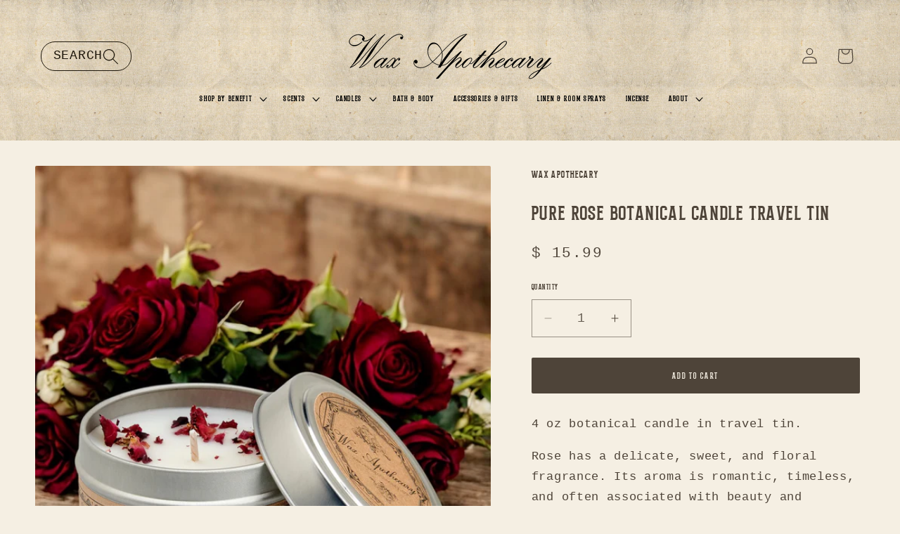

--- FILE ---
content_type: text/css
request_url: https://waxapothecary.com/cdn/shop/t/10/assets/component-accordion.css?v=107951434371100792901756918200
body_size: -287
content:
.accordion summary{display:flex;position:relative;line-height:1;padding:1.5rem 0}.accordion .summary__title{display:flex;flex:1}.accordion .summary__title+.icon-caret{height:calc(var(--font-heading-scale) * .6rem)}.accordion+.accordion{margin-top:0;border-top:none}.accordion{margin-top:0;margin-bottom:0;border-top:.1rem solid rgba(var(--color-foreground),.08);border-bottom:.1rem solid rgba(var(--color-foreground),.08)}.accordion__title{display:inline-block;max-width:calc(100% - 6rem);min-height:1.6rem;margin:0;word-break:break-word}.accordion .icon-accordion{align-self:center;fill:rgb(var(--color-foreground));height:calc(var(--font-heading-scale) * 2rem);margin-right:calc(var(--font-heading-scale) * 1rem);width:calc(var(--font-heading-scale) * 2rem)}.accordion details[open]>summary .icon-caret{transform:rotate(180deg)}.accordion__content{margin-bottom:1.5rem;word-break:break-word;overflow-x:auto;padding:0}.accordion__content img{max-width:100%}.accordion__tabs__container .accordion__tabs{display:none}@media screen and (min-width: 750px){.accordion__tabs__container .accordion__tabs{display:flex;grid-column:1/-1}.accordion__tabs__container .accordion summary{display:none}.accordion__tabs__container .accordion__tabs__content{padding-top:.6rem;border-top:.1rem solid rgba(var(--color-foreground),.08)}.accordion__tabs__container .accordion__tabs__content .accordion{border:none}}.accordion__tabs__container .accordion__tabs-button{flex:1;padding:1.8rem 0;background-color:transparent;cursor:pointer;text-decoration:none;border:none;border-bottom:.1rem solid transparent}.accordion__tabs__container .accordion__tabs-button[active] .accordion__tabs-button__title{text-decoration:underline;text-underline-offset:.3rem}
/*# sourceMappingURL=/cdn/shop/t/10/assets/component-accordion.css.map?v=107951434371100792901756918200 */


--- FILE ---
content_type: text/css
request_url: https://waxapothecary.com/cdn/shop/t/10/assets/section-footer.css?v=120799883731982363071756918200
body_size: 734
content:
.footer{border-top:.1rem solid rgba(var(--color-foreground),.08)}.footer:not(.color-background-1){border-top:none}.footer__content-top{padding-bottom:5rem;display:block}@media screen and (max-width: 749px){.footer-block.grid__item{padding:0}.footer__content-top{padding-bottom:3rem;padding-left:calc(1rem / var(--font-body-scale));padding-right:calc(1rem / var(--font-body-scale))}.footer__content-top .grid{row-gap:2rem}.footer-block .footer__list-social.content--mobile-left,.footer-block .footer__localization.content--mobile-left{justify-content:flex-start}.footer-block .footer__list-social.content--mobile-center,.footer-block .footer__localization.content--mobile-center,.content--mobile-center .footer-block__details-content .list-menu__item{justify-content:center}.footer-block .footer__list-social.content--mobile-right,.footer-block .footer__localization.content--mobile-right,.content--mobile-right .footer-block__details-content .list-menu__item{justify-content:flex-end}}@media screen and (min-width: 750px){.footer__content-top .grid{row-gap:6rem;margin-bottom:0}.footer-block .footer__list-social.content--desktop-left,.footer-block .footer__localization.content--desktop-left{justify-content:flex-start}.footer-block .footer__list-social.content--desktop-center,.footer-block .footer__localization.content--desktop-center{justify-content:center}.footer-block .footer__list-social.content--desktop-right,.footer-block .footer__localization.content--desktop-right{justify-content:flex-end}}.footer__content-bottom{border-top:solid .1rem rgba(var(--color-foreground),.08);padding-top:3rem}.footer__content-bottom:only-child{border-top:0}.footer__content-bottom-wrapper{display:flex;width:100%}@media screen and (max-width: 749px){.footer__content-bottom{flex-wrap:wrap;padding-top:0;padding-left:0;padding-right:0;row-gap:1.5rem}.footer__content-bottom-wrapper{flex-wrap:wrap;row-gap:1.5rem;justify-content:center}.footer__content-bottom.scroll-trigger.animate--slide-in{animation:none;opacity:1;transform:inherit}}.footer__localization:empty+.footer__column--info{align-items:center}.footer__column--info{align-items:center;height:100%}@media screen and (max-width: 749px){.footer__localization:empty+.footer__column{padding-top:1.5rem}}.footer__column{width:100%;align-items:flex-end}.footer__column--info{display:flex;flex-direction:column;justify-content:center;align-items:center}@media screen and (min-width: 750px){.footer__column--info{align-items:flex-end}}.footer-block:only-child:last-child{text-align:center;max-width:76rem;margin:0 auto}@media screen and (min-width: 750px){.footer-block{display:block;margin-top:0}}.footer-block:empty{display:none}@media screen and (max-width: 749px){.footer-block.footer-block--menu:only-child{text-align:left}.footer-block:has(+.footer-block--link_list) .accordion{margin-bottom:-1rem;margin-top:-1rem;border-top-color:rgba(var(--color-foreground),.08);border-bottom-color:transparent}.footer-block:not(:has(+.footer-block--link_list)) .accordion{margin-top:-1rem}}.footer-block__heading{margin-bottom:2rem;margin-top:0;font-size:calc(var(--font-heading-scale) * 1.6rem)}@media screen and (min-width: 990px){.footer-block__heading{font-size:calc(var(--font-heading-scale) * 1.8rem)}}.newsletter-form__field-wrapper{max-width:36rem}.footer__follow-on-shop{display:flex}@media screen and (min-width: 750px){.content--desktop-left .footer-block__newsletter .newsletter-form{margin:0}.content--desktop-right .footer-block__newsletter .newsletter-form{margin-left:auto;margin-right:0}.content--desktop-center .footer-block__newsletter .newsletter-form{margin-left:auto;margin-right:auto}.footer__follow-on-shop{margin-bottom:.4rem}.footer__follow-on-shop:first-child:not(:last-child){justify-content:flex-start;margin-right:auto;text-align:left}.footer__follow-on-shop:not(:first-child):not(:last-child){justify-content:flex-end;text-align:right}}@media screen and (max-width: 749px){.content--mobile-left .footer-block__newsletter .newsletter-form{margin:0}.content--mobile-right .footer-block__newsletter .newsletter-form{margin-left:auto;margin-right:0}.content--mobile-center .footer-block__newsletter .newsletter-form{margin-left:auto;margin-right:auto}}.footer__localization{display:flex;flex-direction:row;align-content:center;flex-wrap:wrap;padding:1rem 1rem 0}.footer__localization:empty{display:none}.footer__localization h2{margin:1rem 1rem .5rem;color:rgba(var(--color-foreground),.75)}@media screen and (min-width: 750px){.footer__localization{padding:.4rem 0}.footer__localization h2{margin:1rem 0 0}}@media screen and (max-width: 749px){.footer__payment .list-payment.content--mobile-left{justify-content:flex-start}.footer__payment .list-payment.content--mobile-right{justify-content:center}.footer__payment .list-payment.content--mobile-right{justify-content:flex-end}}@media screen and (min-width: 750px){.footer__payment .list-payment.content--desktop-left{justify-content:flex-start}.footer__payment .list-payment.content--desktop-right{justify-content:center}.footer__payment .list-payment.content--desktop-right{justify-content:flex-end}}@media screen and (min-width: 750px){.footer__payment{margin-top:1.5rem}}.footer__content-bottom-wrapper--center{justify-content:center}.footer__payment+.footer__copyright{margin-top:1.5rem}@keyframes appear-down{0%{opacity:0;margin-top:-1rem}to{opacity:1;margin-top:0}}.footer-block__details-content{margin-bottom:4rem}@media screen and (min-width: 750px){.footer-block__details-content{margin-bottom:0}.footer-block__details-content>p,.footer-block__details-content>li{padding:0}.footer-block:only-child li{display:inline}.footer-block__details-content>li:not(:last-child){margin-right:1.5rem}}.footer-block__details-content .list-menu__item--link,.copyright__content a{color:rgba(var(--color-foreground),1)}.footer-block__details-content .list-menu__item--active{transition:text-decoration-thickness var(--duration-short) ease;color:rgb(var(--color-foreground))}@media screen and (min-width: 750px){.footer-block__details-content .list-menu__item--link:hover,.copyright__content a:hover{color:rgb(var(--color-foreground));text-decoration:underline;text-underline-offset:.3rem}.footer-block__details-content .list-menu__item--active:hover{text-decoration-thickness:.2rem}}@media screen and (max-width: 989px){.footer-block__details-content .list-menu__item--link{padding-top:1rem;padding-bottom:1rem}}@media screen and (min-width: 750px){.footer-block__details-content .list-menu__item--link{display:inline-block;font-size:1.4rem}.footer-block__details-content>:first-child .list-menu__item--link{padding-top:0}}.footer-block-image{display:flex}.footer-block-image.left{justify-content:flex-start}.footer-block-image.center{justify-content:center}.footer-block-image.right{justify-content:flex-end}@media screen and (max-width: 749px){.footer-block-image,.footer-block-image.left,.footer-block-image.center,.footer-block-image.right{justify-content:center}}.footer-block__image-wrapper{margin-bottom:2rem;overflow:hidden!important}.footer-block__image-wrapper img{display:block;height:auto;max-width:100%}.footer-block__brand-info{text-align:left}.footer-block:only-child .footer-block__brand-info{text-align:center}.footer-block:only-child>.footer-block__brand-info>.footer-block__image-wrapper{margin-left:auto;margin-right:auto}.footer-block-image>img,.footer-block__brand-info>img{height:auto}.footer-block__brand-info .footer__list-social.list-social{margin-left:-1.3rem;margin-right:-1.3rem}.footer-block__details-content .placeholder-svg{max-width:20rem}.copyright__content{font-size:1.1rem}.copyright__content a{color:currentColor;text-decoration:none}ul.policies{display:block;margin-top:1rem;padding-left:0}.footer-block .policies li{display:inline-flex;justify-content:center;align-items:center}.policies li:not(:first-of-type):before{content:"\b7";padding:0 .8rem}.policies li a{display:block}@keyframes animateLocalization{0%{opacity:0;transform:translateY(0)}to{opacity:1;transform:translateY(-1rem)}}@supports not (inset: 10px){@media screen and (max-width: 749px){.footer .grid{margin-left:0}}@media screen and (min-width: 750px){.footer__content-top .grid{margin-left:-3rem}.footer__content-top .grid__item{padding-left:3rem}}}
/*# sourceMappingURL=/cdn/shop/t/10/assets/section-footer.css.map?v=120799883731982363071756918200 */


--- FILE ---
content_type: text/css
request_url: https://waxapothecary.com/cdn/shop/t/10/assets/component-list-payment.css?v=112583781732271771611756918200
body_size: -496
content:
.list-payment{display:flex;flex-wrap:wrap;justify-content:center;margin:-.5rem 0;padding-top:1rem;padding-bottom:1rem;padding-left:0}@media screen and (min-width: 750px){.list-payment{justify-content:flex-end;margin:-.5rem;padding-top:0;padding-bottom:0}}.list-payment__item{align-items:center;display:flex;padding:.5rem}
/*# sourceMappingURL=/cdn/shop/t/10/assets/component-list-payment.css.map?v=112583781732271771611756918200 */


--- FILE ---
content_type: text/javascript
request_url: https://cdn.shopify.com/extensions/019a338f-c0ce-73cd-b1ab-6d2783fa145a/shopify_injector-35/assets/injector.js
body_size: -151
content:
"use strict";(()=>{var i=Object.defineProperty;var n=(t,e)=>i(t,"name",{value:e,configurable:!0});var o="omnium-maps-front-script",s="omnium-maps-front-styles";function c(t){if(!document.getElementById(o)){let e=document.createElement("script");e.id=o,e.src=t+"/packs/front.js",e.async=!0,e.defer=!0,document.getElementsByTagName("head")[0].appendChild(e)}}n(c,"includeJSPack");function d(t){if(!document.getElementById(s)){let e=document.createElement("link");e.id=s,e.rel="stylesheet",e.href=t+"/packs/front.css",e.onload=()=>{window.omnium_maps_styles_loaded=!0},document.getElementsByTagName("head")[0].appendChild(e)}}n(d,"includeCSSPack");var a="https://maps.develic.com";c(a);d(a);})();


--- FILE ---
content_type: text/javascript; charset=utf-8
request_url: https://waxapothecary.com/products/pure-rose-botanical-scented-soy-candle-4oz-travel-tin.js
body_size: 1310
content:
{"id":931557764,"title":"Pure Rose Botanical Candle Travel Tin","handle":"pure-rose-botanical-scented-soy-candle-4oz-travel-tin","description":"\u003cp\u003e4 oz botanical candle in travel tin.\u003c\/p\u003e\n\u003cp\u003e\u003cspan data-mce-fragment=\"1\"\u003eRose has a delicate, sweet, and floral fragrance. Its aroma is romantic, timeless, and often associated with beauty and elegance.\u003c\/span\u003e\u003c\/p\u003e\n\u003cp\u003e\u003cspan style=\"text-decoration: underline;\"\u003eRose Aromatherapy Notes\u003c\/span\u003e\u003cspan\u003e: antidepressant, anti-inflammatory, calming, symbolizes unconditional love\u003c\/span\u003e\u003c\/p\u003e\n\u003cp\u003e\u003cspan\u003e4 oz vegan candle is handmade with 100% plant-based wax, natural fragrance derived from essential oil, \u0026amp; blended with dried botanicals. Cotton wick is used for clean burning \u0026amp; natural white color of wax so there is no color dye is added. All of our candles are Phthalate free.\u003c\/span\u003e\u003cbr\u003e\u003cbr\u003e\u003cspan\u003e2.5\" Diameter x 1.75\" Height\u003c\/span\u003e\u003cbr\u003e\u003cspan\u003eBurn time: 15 Hours +\u003c\/span\u003e\u003c\/p\u003e\n\u003cp\u003e\u003cspan\u003e-Made in the USA\u003c\/span\u003e\u003c\/p\u003e\n\u003cp\u003e\u003cspan\u003e\u003cimg alt=\"\" src=\"https:\/\/cdn.shopify.com\/s\/files\/1\/0927\/1434\/files\/one-tree-planted-stamp-black_97607106-1d2f-4011-91b6-01831780ceb2_480x480.png?v=1677451309\" data-mce-fragment=\"1\" data-mce-src=\"https:\/\/cdn.shopify.com\/s\/files\/1\/0927\/1434\/files\/one-tree-planted-stamp-black_97607106-1d2f-4011-91b6-01831780ceb2_480x480.png?v=1677451309\"\u003e\u003c\/span\u003e\u003c\/p\u003e","published_at":"2017-01-24T11:44:13-08:00","created_at":"2015-07-17T19:24:48-07:00","vendor":"Wax Apothecary","type":"Candle","tags":["retail","Valentine's Favorites"],"price":1599,"price_min":1599,"price_max":1599,"available":true,"price_varies":false,"compare_at_price":null,"compare_at_price_min":0,"compare_at_price_max":0,"compare_at_price_varies":false,"variants":[{"id":3631649668,"title":"Default Title","option1":"Default Title","option2":null,"option3":null,"sku":"WAC0001","requires_shipping":true,"taxable":true,"featured_image":null,"available":true,"name":"Pure Rose Botanical Candle Travel Tin","public_title":null,"options":["Default Title"],"price":1599,"weight":119,"compare_at_price":null,"inventory_quantity":24,"inventory_management":null,"inventory_policy":"continue","barcode":"680599134012","requires_selling_plan":false,"selling_plan_allocations":[]}],"images":["\/\/cdn.shopify.com\/s\/files\/1\/0927\/1434\/files\/Pure-Rose-4ozTin.jpg?v=1740879256","\/\/cdn.shopify.com\/s\/files\/1\/0927\/1434\/products\/Candles-Tin-Rose.jpg?v=1740879256","\/\/cdn.shopify.com\/s\/files\/1\/0927\/1434\/products\/RoseTin2220.jpg?v=1740879256","\/\/cdn.shopify.com\/s\/files\/1\/0927\/1434\/products\/RoseTin2221.jpg?v=1740879256","\/\/cdn.shopify.com\/s\/files\/1\/0927\/1434\/files\/Candles-Tin-Rose-PhotoRoom_5c466e40-a8ea-4288-a2a0-181faad6d92e.jpg?v=1740879256"],"featured_image":"\/\/cdn.shopify.com\/s\/files\/1\/0927\/1434\/files\/Pure-Rose-4ozTin.jpg?v=1740879256","options":[{"name":"Title","position":1,"values":["Default Title"]}],"url":"\/products\/pure-rose-botanical-scented-soy-candle-4oz-travel-tin","media":[{"alt":null,"id":24352729301067,"position":1,"preview_image":{"aspect_ratio":1.0,"height":1080,"width":1080,"src":"https:\/\/cdn.shopify.com\/s\/files\/1\/0927\/1434\/files\/Pure-Rose-4ozTin.jpg?v=1740879256"},"aspect_ratio":1.0,"height":1080,"media_type":"image","src":"https:\/\/cdn.shopify.com\/s\/files\/1\/0927\/1434\/files\/Pure-Rose-4ozTin.jpg?v=1740879256","width":1080},{"alt":null,"id":21938195267659,"position":2,"preview_image":{"aspect_ratio":1.0,"height":2048,"width":2048,"src":"https:\/\/cdn.shopify.com\/s\/files\/1\/0927\/1434\/products\/Candles-Tin-Rose.jpg?v=1740879256"},"aspect_ratio":1.0,"height":2048,"media_type":"image","src":"https:\/\/cdn.shopify.com\/s\/files\/1\/0927\/1434\/products\/Candles-Tin-Rose.jpg?v=1740879256","width":2048},{"alt":null,"id":21329345642571,"position":3,"preview_image":{"aspect_ratio":1.0,"height":3024,"width":3024,"src":"https:\/\/cdn.shopify.com\/s\/files\/1\/0927\/1434\/products\/RoseTin2220.jpg?v=1740879256"},"aspect_ratio":1.0,"height":3024,"media_type":"image","src":"https:\/\/cdn.shopify.com\/s\/files\/1\/0927\/1434\/products\/RoseTin2220.jpg?v=1740879256","width":3024},{"alt":null,"id":21329345675339,"position":4,"preview_image":{"aspect_ratio":1.0,"height":2882,"width":2882,"src":"https:\/\/cdn.shopify.com\/s\/files\/1\/0927\/1434\/products\/RoseTin2221.jpg?v=1740879256"},"aspect_ratio":1.0,"height":2882,"media_type":"image","src":"https:\/\/cdn.shopify.com\/s\/files\/1\/0927\/1434\/products\/RoseTin2221.jpg?v=1740879256","width":2882},{"alt":null,"id":22544947937355,"position":5,"preview_image":{"aspect_ratio":1.0,"height":1600,"width":1600,"src":"https:\/\/cdn.shopify.com\/s\/files\/1\/0927\/1434\/files\/Candles-Tin-Rose-PhotoRoom_5c466e40-a8ea-4288-a2a0-181faad6d92e.jpg?v=1740879256"},"aspect_ratio":1.0,"height":1600,"media_type":"image","src":"https:\/\/cdn.shopify.com\/s\/files\/1\/0927\/1434\/files\/Candles-Tin-Rose-PhotoRoom_5c466e40-a8ea-4288-a2a0-181faad6d92e.jpg?v=1740879256","width":1600}],"requires_selling_plan":false,"selling_plan_groups":[]}